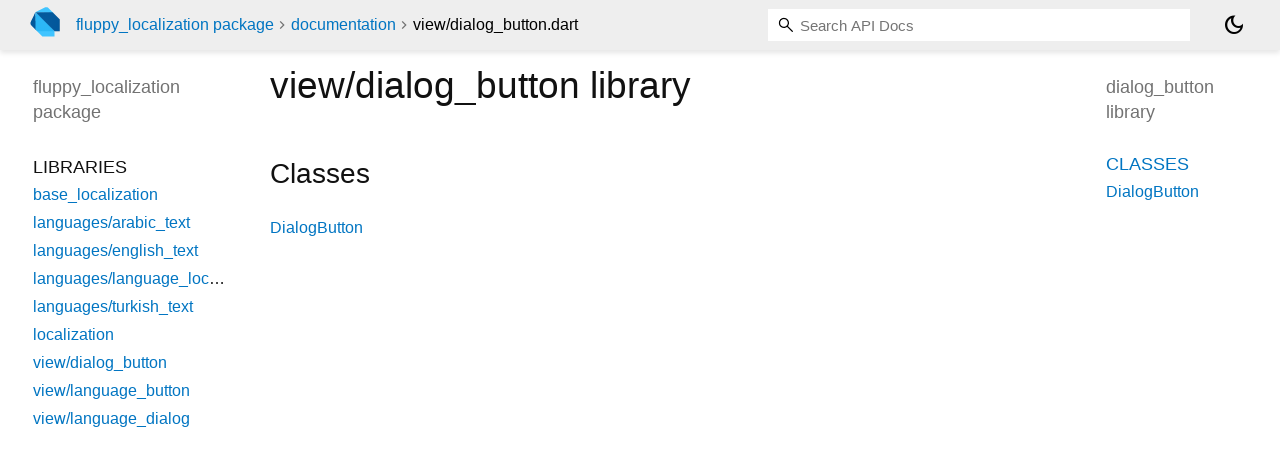

--- FILE ---
content_type: text/html; charset="utf-8"
request_url: https://pub.dev/documentation/fluppy_localization/latest/view_dialog_button/
body_size: 1277
content:
<!DOCTYPE html>
<html lang="en"><head><script type="text/javascript" src="https://www.googletagmanager.com/gtm.js?id=GTM-MX6DBN9" async="async"></script><script type="text/javascript" src="/static/hash-a6jh3avn/js/gtm.js"></script><meta charset="utf-8"/><meta http-equiv="X-UA-Compatible" content="IE=edge"/><meta name="viewport" content="width=device-width, height=device-height, initial-scale=1, user-scalable=no"/><meta name="generator" content="made with love by dartdoc"/><meta name="description" content="dialog_button library API docs, for the Dart programming language."/><title>dialog_button library - Dart API</title><link rel="canonical" href="https://pub.dev/documentation/fluppy_localization/latest/view_dialog_button"/><link rel="preconnect" href="https://fonts.gstatic.com"/><link rel="stylesheet" href="https://fonts.googleapis.com/css2?family=Roboto+Mono:ital,wght@0,300;0,400;0,500;0,700;1,400&amp;display=swap"/><link rel="stylesheet" href="https://fonts.googleapis.com/css2?family=Material+Symbols+Outlined:opsz,wght,FILL,GRAD@24,400,0,0"/><link rel="stylesheet" href="/static/hash-a6jh3avn/css/dartdoc.css"/><link rel="icon" href="/favicon.ico?hash=nk4nss8c7444fg0chird9erqef2vkhb8"/></head><body class="light-theme" data-base-href="../" data-using-base-href="false"><noscript><iframe src="https://www.googletagmanager.com/ns.html?id=GTM-MX6DBN9" height="0" width="0" style="display:none;visibility:hidden"></iframe></noscript><script src="/static/hash-a6jh3avn/js/dark-init.js"></script><div id="overlay-under-drawer"></div><header id="title"><span id="sidenav-left-toggle" class="material-symbols-outlined" role="button" tabindex="0">menu</span><a class="hidden-xs" href="/"><img src="/static/hash-a6jh3avn/img/dart-logo.svg" alt="" width="30" height="30" role="presentation" aria-label="Go to the landing page of pub.dev" style="height: 30px; margin-right: 1em;"/></a><ol class="breadcrumbs gt-separated dark hidden-xs"><li><a href="/packages/fluppy_localization">fluppy_localization package</a></li><li><a href="../index.html">documentation</a></li><li class="self-crumb">view&#47;dialog_button.dart</li></ol><div class="self-name">view&#47;dialog_button.dart</div><form class="search navbar-right" role="search"><input id="search-box" class="form-control typeahead" type="text" placeholder="Loading search..." autocomplete="off"/></form><button id="theme-button" class="toggle" aria-label="Light and dark mode toggle" title="Toggle between light and dark mode"><span id="dark-theme-button" class="material-symbols-outlined" aria-hidden="true">dark_mode</span><span id="light-theme-button" class="material-symbols-outlined" aria-hidden="true">light_mode</span></button></header><main><div id="dartdoc-main-content" class="main-content" data-above-sidebar="" data-below-sidebar="view_dialog_button/view_dialog_button-library-sidebar.html">
  
    <div>
      

      <h1>
        <span class="kind-library">view/dialog_button</span>
        library 
 

      </h1>
    </div>

    


    <div class="summary offset-anchor" id="classes">
      <h2>Classes</h2>
      <dl>
          <dt id="DialogButton">
  <span class="name "><a href="../view_dialog_button/DialogButton-class.html">DialogButton</a></span> 

</dt>
<dd>
  
</dd>

      </dl>
    </div>









  </div><div id="dartdoc-sidebar-left" class="sidebar sidebar-offcanvas-left"><header id="header-search-sidebar" class="hidden-l"><form class="search-sidebar" role="search"><input id="search-sidebar" class="form-control typeahead" type="text" placeholder="Loading search..." autocomplete="off"/></form></header><ol id="sidebar-nav" class="breadcrumbs gt-separated dark hidden-l"><li><a href="/packages/fluppy_localization">fluppy_localization package</a></li><li><a href="../index.html">documentation</a></li><li class="self-crumb">view&#47;dialog_button.dart</li></ol>
    <!-- The search input and breadcrumbs below are only responsively visible at low resolutions. -->



    <h5><span class="package-name">fluppy_localization</span> <span class="package-kind">package</span></h5>
    <ol>
      <li class="section-title">Libraries</li>
      <li><a href="../base_localization/">base_localization</a></li>
      <li><a href="../languages_arabic_text/">languages/arabic_text</a></li>
      <li><a href="../languages_english_text/">languages/english_text</a></li>
      <li><a href="../languages_language_localization/">languages/language_localization</a></li>
      <li><a href="../languages_turkish_text/">languages/turkish_text</a></li>
      <li><a href="../fluppy_localization/">localization</a></li>
      <li><a href="../view_dialog_button/">view/dialog_button</a></li>
      <li><a href="../view_language_button/">view/language_button</a></li>
      <li><a href="../view_language_dialog/">view/language_dialog</a></li>
</ol>

  </div><div id="dartdoc-sidebar-right" class="sidebar sidebar-offcanvas-right">
    <h5>dialog_button library</h5>
  </div></main><footer><span class="no-break">fluppy_localization 1.2.2</span></footer><script src="/static/hash-a6jh3avn/dartdoc/resources/highlight.pack.js"></script><script src="/static/hash-a6jh3avn/dartdoc/resources/docs.dart.js"></script></body></html>

--- FILE ---
content_type: text/html; charset="utf-8"
request_url: https://pub.dev/documentation/fluppy_localization/latest/view_dialog_button/view_dialog_button-library-sidebar.html
body_size: -1182
content:
<ol>
      <li class="section-title"><a href="view_dialog_button/#classes">Classes</a></li>
        <li><a href="view_dialog_button/DialogButton-class.html">DialogButton</a></li>









</ol>
